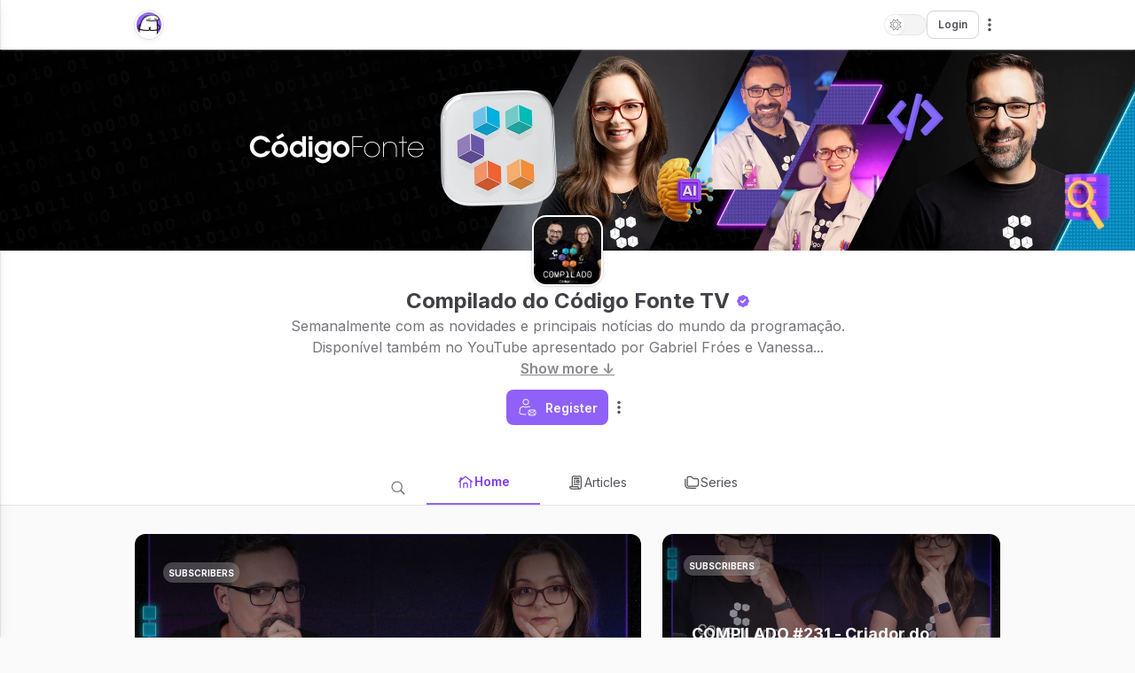

--- FILE ---
content_type: text/html; charset=utf-8
request_url: https://www.google.com/recaptcha/api2/anchor?ar=1&k=6LdHUfAbAAAAAI3SprW6_6-2CGTI9VgN8I8tBSoY&co=aHR0cHM6Ly9jb21waWxhZG8uY29kaWdvZm9udGUuY29tLmJyOjQ0Mw..&hl=en&v=N67nZn4AqZkNcbeMu4prBgzg&size=invisible&anchor-ms=20000&execute-ms=30000&cb=33y6ssso37c2
body_size: 48999
content:
<!DOCTYPE HTML><html dir="ltr" lang="en"><head><meta http-equiv="Content-Type" content="text/html; charset=UTF-8">
<meta http-equiv="X-UA-Compatible" content="IE=edge">
<title>reCAPTCHA</title>
<style type="text/css">
/* cyrillic-ext */
@font-face {
  font-family: 'Roboto';
  font-style: normal;
  font-weight: 400;
  font-stretch: 100%;
  src: url(//fonts.gstatic.com/s/roboto/v48/KFO7CnqEu92Fr1ME7kSn66aGLdTylUAMa3GUBHMdazTgWw.woff2) format('woff2');
  unicode-range: U+0460-052F, U+1C80-1C8A, U+20B4, U+2DE0-2DFF, U+A640-A69F, U+FE2E-FE2F;
}
/* cyrillic */
@font-face {
  font-family: 'Roboto';
  font-style: normal;
  font-weight: 400;
  font-stretch: 100%;
  src: url(//fonts.gstatic.com/s/roboto/v48/KFO7CnqEu92Fr1ME7kSn66aGLdTylUAMa3iUBHMdazTgWw.woff2) format('woff2');
  unicode-range: U+0301, U+0400-045F, U+0490-0491, U+04B0-04B1, U+2116;
}
/* greek-ext */
@font-face {
  font-family: 'Roboto';
  font-style: normal;
  font-weight: 400;
  font-stretch: 100%;
  src: url(//fonts.gstatic.com/s/roboto/v48/KFO7CnqEu92Fr1ME7kSn66aGLdTylUAMa3CUBHMdazTgWw.woff2) format('woff2');
  unicode-range: U+1F00-1FFF;
}
/* greek */
@font-face {
  font-family: 'Roboto';
  font-style: normal;
  font-weight: 400;
  font-stretch: 100%;
  src: url(//fonts.gstatic.com/s/roboto/v48/KFO7CnqEu92Fr1ME7kSn66aGLdTylUAMa3-UBHMdazTgWw.woff2) format('woff2');
  unicode-range: U+0370-0377, U+037A-037F, U+0384-038A, U+038C, U+038E-03A1, U+03A3-03FF;
}
/* math */
@font-face {
  font-family: 'Roboto';
  font-style: normal;
  font-weight: 400;
  font-stretch: 100%;
  src: url(//fonts.gstatic.com/s/roboto/v48/KFO7CnqEu92Fr1ME7kSn66aGLdTylUAMawCUBHMdazTgWw.woff2) format('woff2');
  unicode-range: U+0302-0303, U+0305, U+0307-0308, U+0310, U+0312, U+0315, U+031A, U+0326-0327, U+032C, U+032F-0330, U+0332-0333, U+0338, U+033A, U+0346, U+034D, U+0391-03A1, U+03A3-03A9, U+03B1-03C9, U+03D1, U+03D5-03D6, U+03F0-03F1, U+03F4-03F5, U+2016-2017, U+2034-2038, U+203C, U+2040, U+2043, U+2047, U+2050, U+2057, U+205F, U+2070-2071, U+2074-208E, U+2090-209C, U+20D0-20DC, U+20E1, U+20E5-20EF, U+2100-2112, U+2114-2115, U+2117-2121, U+2123-214F, U+2190, U+2192, U+2194-21AE, U+21B0-21E5, U+21F1-21F2, U+21F4-2211, U+2213-2214, U+2216-22FF, U+2308-230B, U+2310, U+2319, U+231C-2321, U+2336-237A, U+237C, U+2395, U+239B-23B7, U+23D0, U+23DC-23E1, U+2474-2475, U+25AF, U+25B3, U+25B7, U+25BD, U+25C1, U+25CA, U+25CC, U+25FB, U+266D-266F, U+27C0-27FF, U+2900-2AFF, U+2B0E-2B11, U+2B30-2B4C, U+2BFE, U+3030, U+FF5B, U+FF5D, U+1D400-1D7FF, U+1EE00-1EEFF;
}
/* symbols */
@font-face {
  font-family: 'Roboto';
  font-style: normal;
  font-weight: 400;
  font-stretch: 100%;
  src: url(//fonts.gstatic.com/s/roboto/v48/KFO7CnqEu92Fr1ME7kSn66aGLdTylUAMaxKUBHMdazTgWw.woff2) format('woff2');
  unicode-range: U+0001-000C, U+000E-001F, U+007F-009F, U+20DD-20E0, U+20E2-20E4, U+2150-218F, U+2190, U+2192, U+2194-2199, U+21AF, U+21E6-21F0, U+21F3, U+2218-2219, U+2299, U+22C4-22C6, U+2300-243F, U+2440-244A, U+2460-24FF, U+25A0-27BF, U+2800-28FF, U+2921-2922, U+2981, U+29BF, U+29EB, U+2B00-2BFF, U+4DC0-4DFF, U+FFF9-FFFB, U+10140-1018E, U+10190-1019C, U+101A0, U+101D0-101FD, U+102E0-102FB, U+10E60-10E7E, U+1D2C0-1D2D3, U+1D2E0-1D37F, U+1F000-1F0FF, U+1F100-1F1AD, U+1F1E6-1F1FF, U+1F30D-1F30F, U+1F315, U+1F31C, U+1F31E, U+1F320-1F32C, U+1F336, U+1F378, U+1F37D, U+1F382, U+1F393-1F39F, U+1F3A7-1F3A8, U+1F3AC-1F3AF, U+1F3C2, U+1F3C4-1F3C6, U+1F3CA-1F3CE, U+1F3D4-1F3E0, U+1F3ED, U+1F3F1-1F3F3, U+1F3F5-1F3F7, U+1F408, U+1F415, U+1F41F, U+1F426, U+1F43F, U+1F441-1F442, U+1F444, U+1F446-1F449, U+1F44C-1F44E, U+1F453, U+1F46A, U+1F47D, U+1F4A3, U+1F4B0, U+1F4B3, U+1F4B9, U+1F4BB, U+1F4BF, U+1F4C8-1F4CB, U+1F4D6, U+1F4DA, U+1F4DF, U+1F4E3-1F4E6, U+1F4EA-1F4ED, U+1F4F7, U+1F4F9-1F4FB, U+1F4FD-1F4FE, U+1F503, U+1F507-1F50B, U+1F50D, U+1F512-1F513, U+1F53E-1F54A, U+1F54F-1F5FA, U+1F610, U+1F650-1F67F, U+1F687, U+1F68D, U+1F691, U+1F694, U+1F698, U+1F6AD, U+1F6B2, U+1F6B9-1F6BA, U+1F6BC, U+1F6C6-1F6CF, U+1F6D3-1F6D7, U+1F6E0-1F6EA, U+1F6F0-1F6F3, U+1F6F7-1F6FC, U+1F700-1F7FF, U+1F800-1F80B, U+1F810-1F847, U+1F850-1F859, U+1F860-1F887, U+1F890-1F8AD, U+1F8B0-1F8BB, U+1F8C0-1F8C1, U+1F900-1F90B, U+1F93B, U+1F946, U+1F984, U+1F996, U+1F9E9, U+1FA00-1FA6F, U+1FA70-1FA7C, U+1FA80-1FA89, U+1FA8F-1FAC6, U+1FACE-1FADC, U+1FADF-1FAE9, U+1FAF0-1FAF8, U+1FB00-1FBFF;
}
/* vietnamese */
@font-face {
  font-family: 'Roboto';
  font-style: normal;
  font-weight: 400;
  font-stretch: 100%;
  src: url(//fonts.gstatic.com/s/roboto/v48/KFO7CnqEu92Fr1ME7kSn66aGLdTylUAMa3OUBHMdazTgWw.woff2) format('woff2');
  unicode-range: U+0102-0103, U+0110-0111, U+0128-0129, U+0168-0169, U+01A0-01A1, U+01AF-01B0, U+0300-0301, U+0303-0304, U+0308-0309, U+0323, U+0329, U+1EA0-1EF9, U+20AB;
}
/* latin-ext */
@font-face {
  font-family: 'Roboto';
  font-style: normal;
  font-weight: 400;
  font-stretch: 100%;
  src: url(//fonts.gstatic.com/s/roboto/v48/KFO7CnqEu92Fr1ME7kSn66aGLdTylUAMa3KUBHMdazTgWw.woff2) format('woff2');
  unicode-range: U+0100-02BA, U+02BD-02C5, U+02C7-02CC, U+02CE-02D7, U+02DD-02FF, U+0304, U+0308, U+0329, U+1D00-1DBF, U+1E00-1E9F, U+1EF2-1EFF, U+2020, U+20A0-20AB, U+20AD-20C0, U+2113, U+2C60-2C7F, U+A720-A7FF;
}
/* latin */
@font-face {
  font-family: 'Roboto';
  font-style: normal;
  font-weight: 400;
  font-stretch: 100%;
  src: url(//fonts.gstatic.com/s/roboto/v48/KFO7CnqEu92Fr1ME7kSn66aGLdTylUAMa3yUBHMdazQ.woff2) format('woff2');
  unicode-range: U+0000-00FF, U+0131, U+0152-0153, U+02BB-02BC, U+02C6, U+02DA, U+02DC, U+0304, U+0308, U+0329, U+2000-206F, U+20AC, U+2122, U+2191, U+2193, U+2212, U+2215, U+FEFF, U+FFFD;
}
/* cyrillic-ext */
@font-face {
  font-family: 'Roboto';
  font-style: normal;
  font-weight: 500;
  font-stretch: 100%;
  src: url(//fonts.gstatic.com/s/roboto/v48/KFO7CnqEu92Fr1ME7kSn66aGLdTylUAMa3GUBHMdazTgWw.woff2) format('woff2');
  unicode-range: U+0460-052F, U+1C80-1C8A, U+20B4, U+2DE0-2DFF, U+A640-A69F, U+FE2E-FE2F;
}
/* cyrillic */
@font-face {
  font-family: 'Roboto';
  font-style: normal;
  font-weight: 500;
  font-stretch: 100%;
  src: url(//fonts.gstatic.com/s/roboto/v48/KFO7CnqEu92Fr1ME7kSn66aGLdTylUAMa3iUBHMdazTgWw.woff2) format('woff2');
  unicode-range: U+0301, U+0400-045F, U+0490-0491, U+04B0-04B1, U+2116;
}
/* greek-ext */
@font-face {
  font-family: 'Roboto';
  font-style: normal;
  font-weight: 500;
  font-stretch: 100%;
  src: url(//fonts.gstatic.com/s/roboto/v48/KFO7CnqEu92Fr1ME7kSn66aGLdTylUAMa3CUBHMdazTgWw.woff2) format('woff2');
  unicode-range: U+1F00-1FFF;
}
/* greek */
@font-face {
  font-family: 'Roboto';
  font-style: normal;
  font-weight: 500;
  font-stretch: 100%;
  src: url(//fonts.gstatic.com/s/roboto/v48/KFO7CnqEu92Fr1ME7kSn66aGLdTylUAMa3-UBHMdazTgWw.woff2) format('woff2');
  unicode-range: U+0370-0377, U+037A-037F, U+0384-038A, U+038C, U+038E-03A1, U+03A3-03FF;
}
/* math */
@font-face {
  font-family: 'Roboto';
  font-style: normal;
  font-weight: 500;
  font-stretch: 100%;
  src: url(//fonts.gstatic.com/s/roboto/v48/KFO7CnqEu92Fr1ME7kSn66aGLdTylUAMawCUBHMdazTgWw.woff2) format('woff2');
  unicode-range: U+0302-0303, U+0305, U+0307-0308, U+0310, U+0312, U+0315, U+031A, U+0326-0327, U+032C, U+032F-0330, U+0332-0333, U+0338, U+033A, U+0346, U+034D, U+0391-03A1, U+03A3-03A9, U+03B1-03C9, U+03D1, U+03D5-03D6, U+03F0-03F1, U+03F4-03F5, U+2016-2017, U+2034-2038, U+203C, U+2040, U+2043, U+2047, U+2050, U+2057, U+205F, U+2070-2071, U+2074-208E, U+2090-209C, U+20D0-20DC, U+20E1, U+20E5-20EF, U+2100-2112, U+2114-2115, U+2117-2121, U+2123-214F, U+2190, U+2192, U+2194-21AE, U+21B0-21E5, U+21F1-21F2, U+21F4-2211, U+2213-2214, U+2216-22FF, U+2308-230B, U+2310, U+2319, U+231C-2321, U+2336-237A, U+237C, U+2395, U+239B-23B7, U+23D0, U+23DC-23E1, U+2474-2475, U+25AF, U+25B3, U+25B7, U+25BD, U+25C1, U+25CA, U+25CC, U+25FB, U+266D-266F, U+27C0-27FF, U+2900-2AFF, U+2B0E-2B11, U+2B30-2B4C, U+2BFE, U+3030, U+FF5B, U+FF5D, U+1D400-1D7FF, U+1EE00-1EEFF;
}
/* symbols */
@font-face {
  font-family: 'Roboto';
  font-style: normal;
  font-weight: 500;
  font-stretch: 100%;
  src: url(//fonts.gstatic.com/s/roboto/v48/KFO7CnqEu92Fr1ME7kSn66aGLdTylUAMaxKUBHMdazTgWw.woff2) format('woff2');
  unicode-range: U+0001-000C, U+000E-001F, U+007F-009F, U+20DD-20E0, U+20E2-20E4, U+2150-218F, U+2190, U+2192, U+2194-2199, U+21AF, U+21E6-21F0, U+21F3, U+2218-2219, U+2299, U+22C4-22C6, U+2300-243F, U+2440-244A, U+2460-24FF, U+25A0-27BF, U+2800-28FF, U+2921-2922, U+2981, U+29BF, U+29EB, U+2B00-2BFF, U+4DC0-4DFF, U+FFF9-FFFB, U+10140-1018E, U+10190-1019C, U+101A0, U+101D0-101FD, U+102E0-102FB, U+10E60-10E7E, U+1D2C0-1D2D3, U+1D2E0-1D37F, U+1F000-1F0FF, U+1F100-1F1AD, U+1F1E6-1F1FF, U+1F30D-1F30F, U+1F315, U+1F31C, U+1F31E, U+1F320-1F32C, U+1F336, U+1F378, U+1F37D, U+1F382, U+1F393-1F39F, U+1F3A7-1F3A8, U+1F3AC-1F3AF, U+1F3C2, U+1F3C4-1F3C6, U+1F3CA-1F3CE, U+1F3D4-1F3E0, U+1F3ED, U+1F3F1-1F3F3, U+1F3F5-1F3F7, U+1F408, U+1F415, U+1F41F, U+1F426, U+1F43F, U+1F441-1F442, U+1F444, U+1F446-1F449, U+1F44C-1F44E, U+1F453, U+1F46A, U+1F47D, U+1F4A3, U+1F4B0, U+1F4B3, U+1F4B9, U+1F4BB, U+1F4BF, U+1F4C8-1F4CB, U+1F4D6, U+1F4DA, U+1F4DF, U+1F4E3-1F4E6, U+1F4EA-1F4ED, U+1F4F7, U+1F4F9-1F4FB, U+1F4FD-1F4FE, U+1F503, U+1F507-1F50B, U+1F50D, U+1F512-1F513, U+1F53E-1F54A, U+1F54F-1F5FA, U+1F610, U+1F650-1F67F, U+1F687, U+1F68D, U+1F691, U+1F694, U+1F698, U+1F6AD, U+1F6B2, U+1F6B9-1F6BA, U+1F6BC, U+1F6C6-1F6CF, U+1F6D3-1F6D7, U+1F6E0-1F6EA, U+1F6F0-1F6F3, U+1F6F7-1F6FC, U+1F700-1F7FF, U+1F800-1F80B, U+1F810-1F847, U+1F850-1F859, U+1F860-1F887, U+1F890-1F8AD, U+1F8B0-1F8BB, U+1F8C0-1F8C1, U+1F900-1F90B, U+1F93B, U+1F946, U+1F984, U+1F996, U+1F9E9, U+1FA00-1FA6F, U+1FA70-1FA7C, U+1FA80-1FA89, U+1FA8F-1FAC6, U+1FACE-1FADC, U+1FADF-1FAE9, U+1FAF0-1FAF8, U+1FB00-1FBFF;
}
/* vietnamese */
@font-face {
  font-family: 'Roboto';
  font-style: normal;
  font-weight: 500;
  font-stretch: 100%;
  src: url(//fonts.gstatic.com/s/roboto/v48/KFO7CnqEu92Fr1ME7kSn66aGLdTylUAMa3OUBHMdazTgWw.woff2) format('woff2');
  unicode-range: U+0102-0103, U+0110-0111, U+0128-0129, U+0168-0169, U+01A0-01A1, U+01AF-01B0, U+0300-0301, U+0303-0304, U+0308-0309, U+0323, U+0329, U+1EA0-1EF9, U+20AB;
}
/* latin-ext */
@font-face {
  font-family: 'Roboto';
  font-style: normal;
  font-weight: 500;
  font-stretch: 100%;
  src: url(//fonts.gstatic.com/s/roboto/v48/KFO7CnqEu92Fr1ME7kSn66aGLdTylUAMa3KUBHMdazTgWw.woff2) format('woff2');
  unicode-range: U+0100-02BA, U+02BD-02C5, U+02C7-02CC, U+02CE-02D7, U+02DD-02FF, U+0304, U+0308, U+0329, U+1D00-1DBF, U+1E00-1E9F, U+1EF2-1EFF, U+2020, U+20A0-20AB, U+20AD-20C0, U+2113, U+2C60-2C7F, U+A720-A7FF;
}
/* latin */
@font-face {
  font-family: 'Roboto';
  font-style: normal;
  font-weight: 500;
  font-stretch: 100%;
  src: url(//fonts.gstatic.com/s/roboto/v48/KFO7CnqEu92Fr1ME7kSn66aGLdTylUAMa3yUBHMdazQ.woff2) format('woff2');
  unicode-range: U+0000-00FF, U+0131, U+0152-0153, U+02BB-02BC, U+02C6, U+02DA, U+02DC, U+0304, U+0308, U+0329, U+2000-206F, U+20AC, U+2122, U+2191, U+2193, U+2212, U+2215, U+FEFF, U+FFFD;
}
/* cyrillic-ext */
@font-face {
  font-family: 'Roboto';
  font-style: normal;
  font-weight: 900;
  font-stretch: 100%;
  src: url(//fonts.gstatic.com/s/roboto/v48/KFO7CnqEu92Fr1ME7kSn66aGLdTylUAMa3GUBHMdazTgWw.woff2) format('woff2');
  unicode-range: U+0460-052F, U+1C80-1C8A, U+20B4, U+2DE0-2DFF, U+A640-A69F, U+FE2E-FE2F;
}
/* cyrillic */
@font-face {
  font-family: 'Roboto';
  font-style: normal;
  font-weight: 900;
  font-stretch: 100%;
  src: url(//fonts.gstatic.com/s/roboto/v48/KFO7CnqEu92Fr1ME7kSn66aGLdTylUAMa3iUBHMdazTgWw.woff2) format('woff2');
  unicode-range: U+0301, U+0400-045F, U+0490-0491, U+04B0-04B1, U+2116;
}
/* greek-ext */
@font-face {
  font-family: 'Roboto';
  font-style: normal;
  font-weight: 900;
  font-stretch: 100%;
  src: url(//fonts.gstatic.com/s/roboto/v48/KFO7CnqEu92Fr1ME7kSn66aGLdTylUAMa3CUBHMdazTgWw.woff2) format('woff2');
  unicode-range: U+1F00-1FFF;
}
/* greek */
@font-face {
  font-family: 'Roboto';
  font-style: normal;
  font-weight: 900;
  font-stretch: 100%;
  src: url(//fonts.gstatic.com/s/roboto/v48/KFO7CnqEu92Fr1ME7kSn66aGLdTylUAMa3-UBHMdazTgWw.woff2) format('woff2');
  unicode-range: U+0370-0377, U+037A-037F, U+0384-038A, U+038C, U+038E-03A1, U+03A3-03FF;
}
/* math */
@font-face {
  font-family: 'Roboto';
  font-style: normal;
  font-weight: 900;
  font-stretch: 100%;
  src: url(//fonts.gstatic.com/s/roboto/v48/KFO7CnqEu92Fr1ME7kSn66aGLdTylUAMawCUBHMdazTgWw.woff2) format('woff2');
  unicode-range: U+0302-0303, U+0305, U+0307-0308, U+0310, U+0312, U+0315, U+031A, U+0326-0327, U+032C, U+032F-0330, U+0332-0333, U+0338, U+033A, U+0346, U+034D, U+0391-03A1, U+03A3-03A9, U+03B1-03C9, U+03D1, U+03D5-03D6, U+03F0-03F1, U+03F4-03F5, U+2016-2017, U+2034-2038, U+203C, U+2040, U+2043, U+2047, U+2050, U+2057, U+205F, U+2070-2071, U+2074-208E, U+2090-209C, U+20D0-20DC, U+20E1, U+20E5-20EF, U+2100-2112, U+2114-2115, U+2117-2121, U+2123-214F, U+2190, U+2192, U+2194-21AE, U+21B0-21E5, U+21F1-21F2, U+21F4-2211, U+2213-2214, U+2216-22FF, U+2308-230B, U+2310, U+2319, U+231C-2321, U+2336-237A, U+237C, U+2395, U+239B-23B7, U+23D0, U+23DC-23E1, U+2474-2475, U+25AF, U+25B3, U+25B7, U+25BD, U+25C1, U+25CA, U+25CC, U+25FB, U+266D-266F, U+27C0-27FF, U+2900-2AFF, U+2B0E-2B11, U+2B30-2B4C, U+2BFE, U+3030, U+FF5B, U+FF5D, U+1D400-1D7FF, U+1EE00-1EEFF;
}
/* symbols */
@font-face {
  font-family: 'Roboto';
  font-style: normal;
  font-weight: 900;
  font-stretch: 100%;
  src: url(//fonts.gstatic.com/s/roboto/v48/KFO7CnqEu92Fr1ME7kSn66aGLdTylUAMaxKUBHMdazTgWw.woff2) format('woff2');
  unicode-range: U+0001-000C, U+000E-001F, U+007F-009F, U+20DD-20E0, U+20E2-20E4, U+2150-218F, U+2190, U+2192, U+2194-2199, U+21AF, U+21E6-21F0, U+21F3, U+2218-2219, U+2299, U+22C4-22C6, U+2300-243F, U+2440-244A, U+2460-24FF, U+25A0-27BF, U+2800-28FF, U+2921-2922, U+2981, U+29BF, U+29EB, U+2B00-2BFF, U+4DC0-4DFF, U+FFF9-FFFB, U+10140-1018E, U+10190-1019C, U+101A0, U+101D0-101FD, U+102E0-102FB, U+10E60-10E7E, U+1D2C0-1D2D3, U+1D2E0-1D37F, U+1F000-1F0FF, U+1F100-1F1AD, U+1F1E6-1F1FF, U+1F30D-1F30F, U+1F315, U+1F31C, U+1F31E, U+1F320-1F32C, U+1F336, U+1F378, U+1F37D, U+1F382, U+1F393-1F39F, U+1F3A7-1F3A8, U+1F3AC-1F3AF, U+1F3C2, U+1F3C4-1F3C6, U+1F3CA-1F3CE, U+1F3D4-1F3E0, U+1F3ED, U+1F3F1-1F3F3, U+1F3F5-1F3F7, U+1F408, U+1F415, U+1F41F, U+1F426, U+1F43F, U+1F441-1F442, U+1F444, U+1F446-1F449, U+1F44C-1F44E, U+1F453, U+1F46A, U+1F47D, U+1F4A3, U+1F4B0, U+1F4B3, U+1F4B9, U+1F4BB, U+1F4BF, U+1F4C8-1F4CB, U+1F4D6, U+1F4DA, U+1F4DF, U+1F4E3-1F4E6, U+1F4EA-1F4ED, U+1F4F7, U+1F4F9-1F4FB, U+1F4FD-1F4FE, U+1F503, U+1F507-1F50B, U+1F50D, U+1F512-1F513, U+1F53E-1F54A, U+1F54F-1F5FA, U+1F610, U+1F650-1F67F, U+1F687, U+1F68D, U+1F691, U+1F694, U+1F698, U+1F6AD, U+1F6B2, U+1F6B9-1F6BA, U+1F6BC, U+1F6C6-1F6CF, U+1F6D3-1F6D7, U+1F6E0-1F6EA, U+1F6F0-1F6F3, U+1F6F7-1F6FC, U+1F700-1F7FF, U+1F800-1F80B, U+1F810-1F847, U+1F850-1F859, U+1F860-1F887, U+1F890-1F8AD, U+1F8B0-1F8BB, U+1F8C0-1F8C1, U+1F900-1F90B, U+1F93B, U+1F946, U+1F984, U+1F996, U+1F9E9, U+1FA00-1FA6F, U+1FA70-1FA7C, U+1FA80-1FA89, U+1FA8F-1FAC6, U+1FACE-1FADC, U+1FADF-1FAE9, U+1FAF0-1FAF8, U+1FB00-1FBFF;
}
/* vietnamese */
@font-face {
  font-family: 'Roboto';
  font-style: normal;
  font-weight: 900;
  font-stretch: 100%;
  src: url(//fonts.gstatic.com/s/roboto/v48/KFO7CnqEu92Fr1ME7kSn66aGLdTylUAMa3OUBHMdazTgWw.woff2) format('woff2');
  unicode-range: U+0102-0103, U+0110-0111, U+0128-0129, U+0168-0169, U+01A0-01A1, U+01AF-01B0, U+0300-0301, U+0303-0304, U+0308-0309, U+0323, U+0329, U+1EA0-1EF9, U+20AB;
}
/* latin-ext */
@font-face {
  font-family: 'Roboto';
  font-style: normal;
  font-weight: 900;
  font-stretch: 100%;
  src: url(//fonts.gstatic.com/s/roboto/v48/KFO7CnqEu92Fr1ME7kSn66aGLdTylUAMa3KUBHMdazTgWw.woff2) format('woff2');
  unicode-range: U+0100-02BA, U+02BD-02C5, U+02C7-02CC, U+02CE-02D7, U+02DD-02FF, U+0304, U+0308, U+0329, U+1D00-1DBF, U+1E00-1E9F, U+1EF2-1EFF, U+2020, U+20A0-20AB, U+20AD-20C0, U+2113, U+2C60-2C7F, U+A720-A7FF;
}
/* latin */
@font-face {
  font-family: 'Roboto';
  font-style: normal;
  font-weight: 900;
  font-stretch: 100%;
  src: url(//fonts.gstatic.com/s/roboto/v48/KFO7CnqEu92Fr1ME7kSn66aGLdTylUAMa3yUBHMdazQ.woff2) format('woff2');
  unicode-range: U+0000-00FF, U+0131, U+0152-0153, U+02BB-02BC, U+02C6, U+02DA, U+02DC, U+0304, U+0308, U+0329, U+2000-206F, U+20AC, U+2122, U+2191, U+2193, U+2212, U+2215, U+FEFF, U+FFFD;
}

</style>
<link rel="stylesheet" type="text/css" href="https://www.gstatic.com/recaptcha/releases/N67nZn4AqZkNcbeMu4prBgzg/styles__ltr.css">
<script nonce="Vhqzp5kNb-gES70ApU8H1g" type="text/javascript">window['__recaptcha_api'] = 'https://www.google.com/recaptcha/api2/';</script>
<script type="text/javascript" src="https://www.gstatic.com/recaptcha/releases/N67nZn4AqZkNcbeMu4prBgzg/recaptcha__en.js" nonce="Vhqzp5kNb-gES70ApU8H1g">
      
    </script></head>
<body><div id="rc-anchor-alert" class="rc-anchor-alert"></div>
<input type="hidden" id="recaptcha-token" value="[base64]">
<script type="text/javascript" nonce="Vhqzp5kNb-gES70ApU8H1g">
      recaptcha.anchor.Main.init("[\x22ainput\x22,[\x22bgdata\x22,\x22\x22,\[base64]/[base64]/[base64]/ZyhXLGgpOnEoW04sMjEsbF0sVywwKSxoKSxmYWxzZSxmYWxzZSl9Y2F0Y2goayl7RygzNTgsVyk/[base64]/[base64]/[base64]/[base64]/[base64]/[base64]/[base64]/bmV3IEJbT10oRFswXSk6dz09Mj9uZXcgQltPXShEWzBdLERbMV0pOnc9PTM/bmV3IEJbT10oRFswXSxEWzFdLERbMl0pOnc9PTQ/[base64]/[base64]/[base64]/[base64]/[base64]\\u003d\x22,\[base64]\\u003d\x22,\x22w75hwqfDlsOaS8OXw5rDjcOUYMOvb8OaY8Kwwr/DlnDDrCsDWh8Ywq/Cl8K/[base64]/wp/CpQTDpD7Ch8OoeUNzwqQNwpZXXcKsegvCssOOw77CohHCp0pAw7PDjknDsR7CgRVFwrHDr8Oowq8Gw6kFQsKIKGrCvcKqAMOhwrbDgwkQwo3DoMKBATw2RMOhHHYNQMOzX3XDl8Kbw5vDrGtoNQoOw47CusOZw4RhwonDnlrCjxJ/w7zCnQlQwrgrdiUlTUXCk8K/w67Cv8Kuw7IPHDHCpx5qwolhK8Kxc8K1wp3CuhQFSxDCi27Dk00Jw6k4w4nDqCtBcntRDsKgw4pMw6xowrIYw57DvSDCrSjClsKKwq/DvBI/ZsKqwoHDjxkTbMO7w47DjcKHw6vDokLCkVNUXcOPFcKnCsKLw4fDn8K5Dxl4woDCpsO/[base64]/CiH5nQHrDlSzDvMK2J8KZfxI/[base64]/DlwdQwpBCw6ZCwrp4E8K6w4zDpsKQWsOuwqvCoAXDpsKTXcOGwr3CicO1w7DCqsK6w6t1wo02w79UbBLCsDTCi2oBWcKhQ8KFUMK/wrfDvBtUw69hViLCuUsqw6EmIjzDmsKJw53Dr8K1wpPDnjZHw4TCo8OnLsOAw711w4YfbsK1w71wOsO2woTDl2TCvcK/w4/CsCQYGsK1wqVgMSzDrsKOXVnDmsOQEUhHRxLDvWXCmnJGw5EpVcKBesOvw7fCp8KcEFLDi8O6wpbDiMKEw7JYw4R2X8K/wr/CnMK4w6jDv1bCmsOceQ0oeUXDqsOVwoo8KxE+wpzDl1tdRsK2wrM4esKIH2HCsxvCiWXCmGEKFSzDj8Olwr0IE8OSEAHCmMK9DmtpwpHDv8KOwoLDg3jDoE1Rw4UNRMKzJ8OHTjcIw53CjALDhsKGK2LDqjEXwqvDuMKQwrgIJ8O6WlnCk8OqVG/CqzUwWMOhIMKswo/DnMK9QcKDMMKUAnpowp7CqcKUwpzDvMK5KzzCpMOWw650AcK3w4nDrsKKw7hmCC3CosKUC0odThHCmMOjw5jCl8O2YhQxUMOhLcOKw5kvwrMHOl3DjMOsw78qwoDCl23DpG3CrsKEE8OpPDg/[base64]/wotkw78acsOqwqRzWn/CqDxGw5sqacOeQ1TCkzPCjjfCp2VoKcKYDcKndMOAD8OcRsO/w4MhNl1OFwTDucO+XjzDlsKOw7nDlTfCu8OIw4pSbgHDpEbCq3FVwqscVsKhb8OQwrldf0I7TMOkwoRSCcKYTjfDpAzDpR0LLz8SdcKSwp9SQcKRwqpPwphLw7XChEJfwrh9YB7DgcO1eMO4EiDDlDVzKmPDmU7CosONf8OZFTgidlnDkMONwrbDghDCsgM3wonCnS/CvsKCw4DDjcO0LsKYw5jDosKsZBwUFMKXw6TDlWhew5bCv2HDg8KxDl7Dg25hfEkNw6/Cg37Cn8K/wrPDtG5dwp4Pw61bwpEKbHHDhiHDkcKyw6rDkcKXbMKPbkZKTBjDhcOKHznCpXsDwp7ColJsw45zOwV/UglqwrvCgsKsDxQ6wrnCpGdiw74CwpDCgsO3IjbClcKWwrbCiVbDvzB3w6nCrsKxJMKDwqvCk8O0wpR6wr1NJcOtPcKbecOlwqLChMOpw5nDqUbCqRLDkcO3CsKUw5zCpsKIbsOpw78HWDHDhCbDgDUKwr/ClkEhwo3DgMO1d8OwV8O2Hh/DoVLCk8ObLMOdwqRLw7TChMOIwo7DiREeIsOgNl/[base64]/[base64]/ClsKvLTrDg8KaJcO0w70OwrYMRXgEwqnCtA/Djzprw69Gw7c8M8O6wrREdyLDhMKZYXADw7XDqsOBw7HDjsOgwqbDnkTDhjbCgHrCujfDqsKxclbCgE0TPcK3w59Uw7fCoUTDicO9AXbDonHDnsOxWcOTC8KFwo3DiHcuw78dwoIfEMKswod6wr7DtXfDmsOoNCjCnVoge8OWT2LDrFQWIG9/QsK9wr/CqMOcw6ddAUrCh8KRTSJpw44QDnjCn3DCj8KzZcK1WsOPScKbw6/CsyjDlU3Du8Kkwr5Jw5pUHsKlwoDCijHDngzDm0/Dv2nDoCzCn1jDtDoyUH/DnzxBSUhTAMKWai3DgMO2wpXDuMK6wrhzw5Q+w5LDik3CikVPdsONEkktUifCucOlLTPDoMONwq3Djht1AgrCvMKZwr4dccK8wpQfwr1xP8OoQksVPMOwwqhzY0Y/w68+Q8KwwrAQwpUmUMOcbknDpMKDw7ZCw5bCvsOgVcOvwrpzEsKsQlrDuHbCrEbCmQVgw4wdfCxRID/DuQMpa8O2wp5Gw6nCvMOcwq3DhlEaNcO1Z8OgRGNKCsOow7M0wofCgQl6wrAYwqZDwpXCvRxIJhVWLMKNwoXDvgLCusKcwojCsy7CsiHDuUYSw63DtD9BwqTDtzsbX8OSGFImNcK0QMKFIAnDmcKsOsOKwr/Dv8KaOzBNwodXaktVw7hCw4fCsMONw5/DvBjDgsKrwq90EcOSQWfCqsOSVl9UwrnCgX7CjMKsLcKlYkE2Ew/DtsOLw67Dp3DCpwjDvMOuwpwmIMOIwpbCmifDjnY0w6MwFcKIw5LDpMKzw6/Ck8K8eRTDqsKZOB/[base64]/w6PCt2oZw7omdX9qD1QvD8KLG8KidcKZRcOebQobwogowpzCr8KNFsOjcsOqw4dFAcKVwo4Tw4fCmMOqw65UwqM9wqnDnBEFQXDDksKLT8Orw6fDmMKtbsOkcMOAcl/Dv8K+wqjDkx9Rw5PDscKvKsKZw7IeNcKpw4nCugYHGE85w7NgEmbChk5cw57Dk8K5wqQWw5jDncOowrPDq8KvND7Dl2LCgBLCmsK/w5RmNcOGXMK2w7RCeTnDmW/CmWNrwrV5JGPCkMO+w4bDs0wMByJjwotGwq5jwqNPEg7DllvDkHJvwo5aw6kyw45/[base64]/CvxvCucOjFDtiXMKxw7zDvnvCuhwEKBrDl8OMwpE9wpVvE8KOw7XDlsK3wqzDhsOgwpTCqsK4ZMO1wo/CmD/CgMKswr5NVMK4PRdawq3CicOvw7PCoAzDnE1Jw7nDtntKw6FYw4bCkcOucS3ClsOLw4B2woDCnnclYhrCrEHDnMKBw5HChcKXOMK6wqNuMMKGw4LCocOzSDfDpF3Crkpvw4jDrgTCqcKJPBt5Nl/[base64]/[base64]/[base64]/ChyIxHsOmw5hww6orwqhOwoHDkcKEdEnDisK/wrrCrG/CisKlf8OEwplCw5/DrFXCmMKUGsKba3NtT8KdwoTDulETY8KabsKWw7tce8KpeRIibcOpLMO/wpLDh2JyG30iw4/[base64]/wq4iVWrCt8OeP17CgjwRw6/DucKDwrc9w4XDpsOED8K9ZgPDly/[base64]/Ci8KXw5p1wqciGnrDmVnDhcOEKFzDqMKbw5XCjsKFw6/[base64]/w5TCnwQnDz9Zw67Dg2kAFsOZw6wwwp7DqsK6TBNZLsKCEgfChE7DlsODCcKvOjTCu8O/woTDhgTCqMK5NSkgw48oHxnCgyRCw6dNDcKmwqRaAcOAWxrCt2pBwqk4wrTDjmJuw51xJcOETVXCkyHCiF1NDWdUwqZPwp7DjU9hwrcZw6t8QBLCqsOcQsO0wrDCj2gCZRtKNxTDrsOcw5jDrcKCw4x+ZMO7Yn9tw4/DrCp9w4LDjcKUFC3Do8Kzwo0dEHzCqhpMw5cmwoPCqHUwT8OuemlDw48vEcKvwoQAwqVgVcONf8Oww7YjDRXDlHzCtMKPMsK/GMKLbsKZw77CpsKTwrUgw7PDsl4Jw53DkD/DpmZRw4kuLcKZJhDCmMOGwrDDrsO/acKldsKJG2EGw68iwooPA8OCwofDqzbDkipqGMKoDMKFwqXCt8Kow5TChsOhwoLCsMKAR8OvPBsIDMK+MFnDqMOLw7YIRjAOBEPDh8K1wpvChz1Ywqpmw6gOa0DCj8O3wo3ChcKRwqVkKcK6wrPDpFvDlcKjFR4iwprDqk4oBsO/w4Y+w74wdcKjeiFoG0p7w7J6wovCrigFw5LCm8K1H2XDvsKMw7DDksO9woLCt8KSwrFMwooCw7/CokECwq3DjXxAw6TCiMO+wocnw6XCigUvwpbCm3zDnsKgwrgPw5QkV8O3Hw9fwpjDmT3CsWzDvXnDgFDCg8KjKF5EwocKw4XDliHCmsKrw4wAwqk2AsOPwpDCj8KTwovCimEywpXDq8OLKiwjw4fCiB5aTHBRwoLDjEQ/FDXCnwDCtzDChcKmwprCljXDjVbCjcOHCggNwojDp8Kqw5bDh8OrO8OCwqcvQX3ChQI3wobCs3QvSsKXbMK1UBrCpMO8IsKjTcKMwptJwozCklrCsMKnRMK5b8OHwpQ/[base64]/Dr8KIw7wdSsOjEWXCssKlwqzCmcKcwpXDjSbCgDXClMOiwpTDosKVwoYBwptTP8OWw4UIwo9XZcO4wpkUUsK2w4ZaZsKwwoRjw4Jqw4/DjwLDnhnDoHPCp8ObbMK6w4xWwq7DuMOlCcOaAjUKCsKvaRFxa8O+E8K4c8OYGMO0wqbDr0jDuMKGw4XCoTTCog9FejHCpggLw7tIw404wrvCoynDhzPDnsK8P8OqwqROwoPDrMKZwoDDpkJmSsK/M8KPw63Cp8OzBR5qAXXConUowrHDuGBew5TCp07Dun1Uw4d1LWLCj8O4wrAsw7/DomdAEsKJIsKnBsKfLl1zKcKHSMOFw4RDUCfDj0bCn8OYXXNkZBpMwqtABcKSwqY+w4jCtUQaw6rDqn3Cv8Oww4PDvVjCjzLDjQVfwpHDoiowYsO/J2TCpBfDncKkwoEQOzVcw4syOcOhb8KRG0IpNl3CtCfCnMOAKMKmIMObeHvCi8K6QcKMcATCuy3Ch8KYB8OjwrjCqhsKRhcfwoDDisK4w6rCtMOGw5TCucKcYy8vw5fDjEbDocOXwrEHd3TCjMOjbhk4wpTDrMKHwpsGwqTCtm4yw7EQw7RaZV/Clx88w5nCh8OpGcK/w6Z6FjVrBDfDucKSEHTDvcOhO0ldwrrDsUNLw4jDncOPV8OKw6/[base64]/[base64]/[base64]/wrvCrQzDq0B6w4NJTcKLKkF5wrTDlMKDw53Cq8K2w6/DgD0RE8KgwozCscOGHxdfwpzDtz0RwpzDsxZWwoLCgsKHL0DDkEfCssK7GV5JwpHCu8OCw4INwqrCjcOcwpVfw6/DlMK7cEpVRTReJMKLw73Dp2kQwqcXO3LDoMOsTMORO8OVfQlOwrfDihN0wpLCkg/Dh8K1wq87esK8wqlTVsOhacKww4EHw5jDh8KFRQ7Cj8KCw7bCiMKGwrbCpcKCbjUew7IMSWnCtMKQwpbCusKpw6rDncOzwq/CtQzDnGBtwrjDv8KENwVBfgjDryZrwr7CpsORwo7DpG3DoMOow4JFwpPCqsK9woAUJMOIwqnDuCTDjCnClUFiakvCmVcWLA02wok2QMOQQTEkUyjDk8Onw690w7xGw7jDjR7DhEjDr8K3wrbCkcKuwpU1JMOhU8O/DW13DsKew5nCrjVqAEvDj8KifF3CtcKnw7AtwpzChjLClHrCnm/CjFrCh8KYFMK0T8OhTMOrJsK0SHEZw5BUw5ErbcKzEMO+KX8Rwq7CgMOBwqvDnig3w6EVw6TDpsK9wpo3FsOtw4fDpGjDjwLCgsOvw7MpcMOUwr9Sw7DCkcK/w5fCj1fCjxI5dsO8wrRYR8K2NsKsTTN/aXxxw6TDt8K1C2tsScKlwoRRw4gyw6E0IyxhWSsSLcKeccOFwprCi8Kfw5XCm1PDtcOFPcKUA8KjMcKgw4/DocKww53CsTrCtQ94IElrCQ3ChcOKHMOkc8KeecKmwolsfVFiejTCgyPChwlKwqzChiNoesKkw6LDgcKgwrgyw4NxwrfCssKmw6XCosKQAcKbw5rCjcO2wrQuNS/CmMKlwq7CqsO6KjvCqsORwovCg8KreF7Cvj46wpQMNMKiwpLCgiRVw756U8O9cXt5Y3RmwrrDiUMpLcO4acKFFU8/[base64]/DsVDDhMOHw401wrHDoMKnAi/CqB8rwo/[base64]/DkWhbeR/CrMKHw53CqsOwQ8OKwrTCmic3w613VHkVD1HDosONccKtw45bw47CiCXDk1TDqFtaWcKuXH0ENgN3d8KXdsO0w7bCi3jCt8KAwp5pwrDDsBLDj8OtAMOHIsOkCHofQ1gDwqMsN0XChsK8dEJvw4LCticcTsO/RhLClA7CtDQeJMK9YgnDhMO0w4PCv1s6wqXDuiBEFcO0LHgDUFvCo8Kqwr57cDXDmMOMwoHCiMO6w6YgwqPDnsOyw6LDuUbDqsKTw5DDhjfCgcKywrPDmMOfBhvDsMKzCMOCwq8xR8KoM8OEFMORDkYPwrsmVsO/[base64]/[base64]/XW3DrcK5XA4Ww6V7ZcO1w7LDhcKKP8KtF8KLw63DlMO9US94w6sFTsOAN8KCw67CiS3DqMOXw5nCsgINcMOfPSvCmxxQw5dceUl/wp7CiXMSw5rCkcO9w6Yxc8Kgwo/CncK7EsO1wrHCisOCwpTCrGnCrSMRG0LDtMK5I31ewobCvsKZwo1Pw4nDhMOuwpXDlENGTzgJwrUxw4XChRkjwpUmwo00wqvCksKre8ObV8K4wpPDqcKrw4TCmVRaw5rCtsKPcS4KEMKFBmPCpj/DjxjDm8KHfsKawoTDiMKnDQjCrMKBwrN+A8Kvw7HCjwfCsMKhbm7DimnClV/[base64]/[base64]/DuMOKJ3ZkLzxrw6Z8wrgCOcKsw4sFwrrCl2NzwqzDjXR8wqDDnQdwf8K+w4jDkcK2w7HDvAVTB3nCosOGVBFIcsK/fi/ClW/Cp8O4X1LClgNbDGHDvzHCtMOawrnDrsOcIkLCnj8bwqzDoiJcwo7CmMKhw6hNwqDDpjN0fhTDosOWwrVxHcOjwofCnU7Dt8OPdC7Cg3NZwq3DtcKzwok3wrghbMKHIXIMSMKMwo9SfcKDd8Kgwr/CrcK3wqzCoCtjYMOQdcKVdiLCjFBnwrwPwoslQMOQwr3CnVrCmWF6UsKIS8Ktw74wGW4/IyY3SsK7woHCl3nDrcKuwpfCoAsFOA1vRwkjwqEMw5jCnC13wo3DvDLCg2PDnMOqMsORL8KVwopnYQ/DusK2NXzChcOQwpHDsB3Dq1M0wpTCoDUqwpzDugbDvsONw45awrLCk8Ocw5RuwoALwoN/w7kvbcKSIcOcNmHDrsK2P3YtZcOnw64Bw7fDh0vCkB1Qw4vDpcOzwrRBP8KpJVXDicOxO8O+Cy/CoELDksOIc3tRWSPDucOfGEnDh8O5wozDpCDChRrDpsKbwr5DEB8pVcODS0IFw5Jiw5Y3Z8Krw75FZGbDtsO2w6rDncKyUsOawoFxfhPCslHCnMKHfMOzw6TDhcO6wrzCvcOQwr7CsmxtwqUMfkHCuBtWJ2jDqybCrsKKw6/DgU05wpRew50qwpgyVcKhSsOTAQ3DrsKvw6FCISdQRsOwLRgPZcKTwoprccOtY8O9UMKneCHDrHluH8Kyw65LwqXDssKwwpPDt8KmYwEkwoJpPsK2wrvDm8OVCcK4AsKuw5Juw5pHwqHDhUDDpcKQGXhcWHLDp2nCsEMidVx/[base64]/Cn8KIw63CpsOgdsOBw4gNwr3DmMK4BRnCncKDWMOHDxJ8VsOPCEDCiz4+w6rCpwDDhXLCugHCgSLCtGIDwqHCpjLDqMO3Nh8OdcKmwqZ2w5Abw63DthwlwqhpN8KJfzbCrsKoDMOLRn/CiwLDpk8gJTIHAsKcacOdw5Iiwp14J8OFw4PDq0gBPwrDhMK7wpUGMcO9H1jDnsKHwpjCicKuwpdbwoFbfGZbKkLCnA7CmkvDl1HCqsKTesK5ccOcBm/Dq8KVTWLDrmhxX13Cp8OJbMO2woNQbQwSFcKTfcKZw7cyD8KPwqLDv3J9QQfCtiINwqBIwq7Cl3bDhSxKw7E1woXClUfCksKgUsK3woXCiygRwqrDsFB7cMKva0waw5NMwp4qw4NYwr1HTsOzYsOzC8OPb8OOFsOCw6fDkHHCpRLCosODwobDu8KoXn/[base64]/DqijCu8K1RW8hwp1tFsOWfsOMXsO1wqx8wrzDpQFqPwLCmTRaTD1pw71JSCzCk8OwDlXCs2tQwrgxKQsQw43Do8OKw4vCkcOBwo1Nw5bClABmwpvDiMOwwrfCl8OYXjZZG8KzZi/ChsKYWsOLKDXCsjU3w73CkcOxw4TDhcKpw5UTOMOmACfDuMOdw6Ilw6fDmQvDs8OcQ8Oze8KdUsKPWnV1w5JSNsOmI3XDjcOlcCDCqHnDpSxhb8KEwqs/w5lAw5wLw5dvw5Qxw7Jtcw8Awo0Iw6VPGRPDr8ObHsOVR8K4Z8OWa8OTQDvCpQwmwo8Tey3DgsOGJCVXZsOzYm/[base64]/[base64]/DvsKvw6FHw7h9Hzt7YMKkw70fw5QAw4QUe8Kkw413wopENcKqBMOpw6dCwp/CpmzClsKsw5PDsMKxIj8XTMOZaBrCssKywoVPwrfCjcOjDcOkw57CtcOPwrwWRcKUw7sCbBXDrB0FV8K8w4/DgcOLw5s0XH3DkhTDmcObb3HDpDRMaMKgDkXDucO4f8OcM8O1wokRe8O2woLCvcO6wrTCsS5/[base64]/CrCHCt8OkwrcJwoQVUmhlVcKlw7EzL0ZMw67CjCkrw5zDqcOHdidVwow6w7XDlsOPBcOuw4nDj3pDw6vDssO3AFHCosK0w7TCmyQaKXRxw51bIsK5eAPCvgzDgMKhCsKEL8OuwojDmhTDt8OWVcKJwo/DvcK2OMOjwr9jw6/CiyVPdcKiwoUTFhDCkV/DlMKqwqzDqcOYw4xJwr/Dgm9eOMKZw7Zxwo8+w4dIw4bDvMKSI8KXw4bDsMKZZDlqb1rCoGtJDMORwrAHJzYAf0TCt2nDoMKuwqE3FcKsw6UiSMOPw7DDtsKvRcKAwrdswr1QwrjDt0TCkW/[base64]/G8OvwpHDtMOCJk/Cgi0Mw6nCm8KFYMKlw65yw4DDosOaYB9IUcORw7XCpMOTRygsTMKzwq0kwqXDr17CmsOgw6l/BcKMR8OmLsO4woLCsMOVAVlcw7lvw6gnw4vDk3bCosK/S8K+w4TDlT8Dwo5Gwplzwr93wpDDgV7Di1rCvlFRw47Cr8OlwoLDlRTCjMO2w7XDq3vClQTCmT/[base64]/w5HDmsONwqYrwp7DhkPCmMO8D8KAwpZ3GFJWYjvCtWklIQPChwDCgT9fwrUxwp/[base64]/ChcKtwqQxw6vDowFtwopVEiXCuHXCnhhiwqwewrdnw6NZa1zCnMK+w6sZFBN6YHUeZ29sacOSXSMMw4Zaw4TCn8OowoZID2xAw40ZOAZXw4nDq8OQC2HCo3NwNsKSR3Z2VcOhw67DnMK/[base64]/DkQ7Cv10sWcO7DSYbwqEtwpPDngzCosKrwrV+FsOkSTLDtkTCnsKidg/Dnj7CikY0acO2BVoIdXrDrsO3w7kEwrMRX8Obw43CuFjCmcODw54Zw7rCtGDDnkomQjjDlXMMb8KpccKWBsOQI8OUEMKAUz/DvMKOB8Oaw6fDgcKUBsKlwqJUKnPDpX/[base64]/DmsKUVDshwpwnTcKqw4rCrcOfwro0w44hw7/CmsOTMMOzIWNGMsOswqYKwqDCr8KWbcOuwr3DumzCssKzasKMC8K+w61Xw73DhXJQwpHDicOAw7XCkFHCpMOFaMKvREloPmsweR14w5R2ZcKoFsOrw4rDu8Kfw47DpmnDgMK4CHbCgk/CtsKSwrxGSCEgwq4nw5YZw6nDosOyw7rCtcOKIMOYKSZGwqklw6VewrQVw6/Cn8OEfQrChsKsYHzCrSnDpwbDg8O9w6TCpsKFc8KnVsOUw6MLKMOHA8K1wpAlVHbCsDjDpcO1wo7DgnoQZMKhw7gQEFwDYhUXw53CjQ/[base64]/XcOQwo/[base64]/DnSPDh8OWwpDDoMKzRzIqcHFYw6s6w686w6vDosKFEU7Cr8KAw4d3Mh8hw4Fbw77CtMOUw5QVRMOBwrbDmw7DngFjCMOqwo9/I8KnblPDmMK3w7N4wrfDgMOAHTjDoMKSwqgUw4Fxw53CmiwCX8KxK293dk7CsMKzCi19wrzDhMKYZcOVw4HCoRcNIcOub8Khw4fCuS0UQnDDlCZfP8O7M8Kgwr0OLgLCkMOILg9XBRhXSh9vMsOrYj/[base64]/TnUtwqrCvjjDjhDCrRfCgVbCpwA6VUI7cVRewqXDu8KBwpN6T8K/YcKDw7PDkW/CucKowqwrQcKgflYjw6Ytw58kPsOzJB4bw60vNMKSSMOjDhjCjHtec8OvMH7CqDZAIcOXa8OowrJPFcOwScOjb8Oew7BpUgkyMDvCtlHDkDXCqSBKDVPCucKVwrfDosOeGyvCuXrCucONw67CuirDpsKIw5ldSFzCnltBa1TCrcKOKVQtw7nDt8KmbB8zE8K/[base64]/w5EOHsKYd8OuTsKjPcOuw5jDkMKvw40Zw48gw7M7dUXDozHDnsONXMKBw6VOw6bCugzDhcOpX2c3EcKXBcK2PkTClsOtDWQpFMOzwrNQMm/Cn0wSwqhHc8KgBCkvwp7DmgzDkMOVw4NAKcO7wpPDjF88w4txasOfH0HCmFfDuwJWewXDqcKDwqLDnS0aamEXDMK/wroxwpB/w73DqHA2JgXChxzDtsKUYC/Dq8OpwrMpw5gJwoMjwoRDAMKZQURmX8OywofCsmwCw4HDrsK2wr92aMKuKMOQw7Q2wqPCjTvCrsKtw5zCpMOBwpJ1w4TDhMKBbF1+wo3CmMK7w7AcX8OeYz8fwoABT3XDqMOuw7BfGMOCWildw5vCmWh/YkYnWsOtwoHCsmhqwr0HRcKfGMKrwrvDo0vChy7CucO7CcOJcA3DocKtwo7ClEkAwqJgw7dbBsKtwpwyfhfCum4AED5qYMOawrnCtwFMU0Y/wrvCssKCccOMwoTDqUHDiGnCjMOkwrIaAxtfw6MqPsK7KMOAw7LDslooUcKJwphuc8Ojw7LDhT/[base64]/wrpLwqDCosOxOsOAJ8OTQsKgXAbDpRlMw7DDn8KGw5jDhmfDn8Khw4AyUGrDtVxXw49ufR3CqTzDv8OkcEdrWcKnEMKCwp3Dih18w5TCsjzDuw7DpMO0wpoKW2/[base64]/fHlDIsKaw73CjhnCrgjCmgsMw5l/w6fCnz7Dlwd5VMOdw47DnH3DvMKyFzvCvTNOwrfCncOWwrVWw6ZrBMOew5TDm8OPCzwPShXDjSgfwr1CwpxhR8OOw5XDscOQwqA1w6kjAnofEhvCv8KPCEPDmMOvVMK0axvCucKUw6DCoMOcEsOlwr8UElQrwq/Cu8OKeXjDvMKnwoXCvsKvwoEUMcORRB8XeEROVMKdbMKtVMKPBRnCqwnDhsOlw6JFTxHDiMOaw5PDlisCC8OLw6gIw7Vqw7MHw6TCsHUVHxrDk0TDnsOBQcO/wrd0wqHDjsOPwrjDrcO4H3tIZH/Dilk6wojDuiAjAcOZF8Ktw6XDtcOUwpXDusKRwpQZesOTwrzCkcOWdsK+w4waXMOnw6TCmsO3UsKPMC7ClgTClcO8w4ZbWmIvfcOOw7zCkMKxwol5w7R/w6gswo5bwotIw4FUNsK/[base64]/Cu8OGJsKgIMKmwr/Cj3LDtjQfwqLDnsObw7E5wotUw67CosO3ZhzDqmdTAnLClTXCmFPCiDBGOD3Ct8KQMTN4worCn0TDp8ORWsKQEm0oZsOPXsKxwovCvn/CuMKdF8O/[base64]/CrEZlBCDDosKzw4xpL8KBwoltw5rDkALDnUk+w4g6wqYkw6rDo3Vnw6A0aMK+QzBVCy7DmsO/RxjCpcOxwqZ+wotpw7vChsO+w6BpaMOaw6AOWzzDh8KWw4ppwpIQasOOwop6FMKvwofCsXjDonfDr8OjwpdaX1kQw6ZcQ8KFNGcDwpE4KMKBwrDCuko0O8Kib8KUfMO4McOSPXPDm1LDvcO0ccK8DUdjwoR8Ln/DgsKkwqgAc8KZKsK6w4HDvhnCowLDtwVEKcKUJcKGw53DrXjDhAVqbXnDjR0jwr1Pw5xJw5PChGjDssOSKT/[base64]/wocbw6LDpD08w6k/FhwXRlrCsx1TwpDDqMONbsKsI8K7DgTCqMOmw6/DssKSwq8fwrtFPTrDpDrDgzAlwoXDiG45KmzDqGtiUz1uw4vDncKTw6R4w5HCh8OKJ8OZFMKUJMKTJ2ASworDkxHCnh/DnCLCkUPCgcKbK8OUUF9sGFNiAMOHw4caw785AcKZwpvCq18vHWZUw5/CsEAtfjTDoHIFw7HDnjw+EcOlNMO3wrTCmW5Dwq1vw5TChMK1w5/CkyERw5wJw5E5w4XCpTBPwokrLTNLwq0uGcOhw57Dh2UIw40YLsO3wp/[base64]/[base64]/[base64]/[base64]/DlsO2SsKwPHVzwrvDtcOiEMOpGsOZbBTCsw7CgcO9w4nDlsOLOHFPw5bDvcKCwqxxw7bDmsOoworDosKxGn/[base64]/MMKWAGPDmwnDjXpdVi1ww74hw5NGwp83w5PDmGvDmsK1w4oWOMKnMFvChC0lwq/DksO4UmdIMMKiRMO1YETCqcOXGgJ8w580E8KqVMKAfnxwMcOBw6vDgkpxwqkEwqPCgn/[base64]/DGnDgAXDqhJfw4szUnJpfGYdPRjDrcOOYsOpWcKGw4DDkXzChxjDrMOswr/Dq0pZw6bCi8Otw6AqBMKuNcOnwqnCh2/DsgLDqRkwSMKTN23DvRhdCcKSw4xBwqliRcOpUz4kwonCgX9XPCAjw7/ClcKRJRrCm8KOwrrDvsOqw7YwOXVywpTCncKcw55nGcKXwqTDg8OeKMK5w5DCucKnw6nCkGEoLMKawrpew7V2FsO4w5rClcKzGRTCtcOxCi3DkcKlLSDCpcKBw7bCtWrCqkbCtcOvwoUZw6fChcKqdDvCih/CuSzChsOMw77Dig/CtDA4wr8HCsOGc8OEwr3Dkx/[base64]/[base64]/w6DDm8OjTcOmecO9wozDl8K/egsgw53DqcORAMKKecK3wqjDgcOvw6xUZHgVYcOrVTV1YVopw73DqsK7bHhYS3xCPsKtwoluwrdsw4AAwochw6zClGE0EMOQw7shVMOjwrfCghNxw6PDhXHCvcKiMFjDtsOEbzcCw4Bjw5c4w6RPQsK/XcOlORvChcK/DcOUdTUVVMOFw7A2w4hhAsK/YUBvw4bCiDcfWsKqMAXCiVXDisK/wqrClT1FP8KCIcK6exHDm8Onbi7Cu8OmDDfCk8KpGlTCl8K+eCDCoDLChB3CjTrCjm/DjhQHwoLCnsOZEcKxw541wqZzwrjCmcOSJ3NmcnAdwrbDm8KZw68DwpLCiUPCngAOHUXCgsOAcjXDkcKoK07Dn8KKR3PDvzrDp8OGDRDCtgTDrcKdwoxzfMOeBV9hw5lhwr7Cq8KKw6FnKBMww4zDgMKBLMO3wo3Dm8OUw6V3wr47NBtLCBDDgcK4Vz/[base64]/Ci33Cg8KAwqPCp8OiwoEkKsKAUcKFwrbCrcOCw4Vhw4bDhiDCpcK4wqkvfSVRGiAKw43ChcK8asO4dsKEFxTCiQPChsKTw4IgwrUdJ8OZCEl5w7TDl8O3UkkZKx3CsMOIJWHDhl9sZMODEsKZJCt4wpzDjMOAwrbDhywBWcOew4jCjsKLw6lSw5Frw6ovwr/[base64]/RcKveQfDqzRBw64BCBrCv8Kxw4vCr8OhIQAhw6jDsU8SUinCvsKawpXCqMOEw6PDp8KAw7HDk8OZw4NSS0HCjcKIZWMMVsOqwpUTwr7Du8O9w5fCuEPClcKqw6/CtsKJwqMRV8KYC3HDncKHd8K3XsO6w7rCpSRnwqR8wqYHT8KyGBfDscK1w6PCg33Dp8KNwo/Cn8O3SSYow4DCp8KeworDkyV5w5VeN8Kuw4w2PsO3wqx/woB1clJ8f2fDvjxhZGJQw4E9wrfDtMKEw5bDmFpHw5ESwpw9IQwywqbDqMKqB8OBVcOtUsKIZTMowrRJw7rDknvDnDrDt0EgOMK/woImDMOfwohTwqXCh2nDqnkLwqDDjsKow5zCrsObFcODwqbCkcKiw7JYPsKwMhFXw5fCi8OkwrvChHkjXTsHOsKNOkbCq8KoWAnDv8Kfw4PDmsK6w7/[base64]/Dh3fCmMOAT2nDhsKbZsOIEMKRwrrChMKRFmRXw7nDgCEoHcOSwpQZTxrDjhMDw7hBJ0B1w7vCn0lBwqnDhsObSsKhwrvCoRPDrWV/w53DjSBqbRN1JHLDkBdsD8OPXgXDicO/[base64]/MMKww6zCkUTDsAjDnsKxdsKjw5Mmwp7DnDVXc0rDuDTCv01KYm9twrrDqHfCjsOdBxTCsMKkOcKbfMOmQSHCkMOgwpjDicKqSRbCln/DvkE5w4LCr8Kvw73Cg8KzwoxUQ0LCk8K2wrF/FcOjw7rDkyPDjMOowqLDo2NccMO+wrYTDsKkwo7Cnz5VElTDm2oQw73DksK5w5ADRhDCkRZkw5vCkWxDBGXDvUM2XsKxwpdfJMOwVQZLwoTCusKyw7XDo8O2w5nDoi/DjMOLwqnDj1XCisORwrbCmMK4w65BDSbDqcKAw7PDpcOeIB0YFGrDm8Kcw7NHaMO2L8Knwqpqc8K5woxYwrbDuMObw5HDpsK0wq/[base64]/Chg9HwoBlEsOBAcKePcKIB8OmXCzDmsOIwoYichfDrQB7w5bCjjN7w4FGZn9/[base64]/w7HCtMKvwrEHwpLDrsK5S8OQw4hCw59zTzI3eBo/woTCiMKCGSTDmsKHVMKOAsKDAy7CiMOswpjCt3EzcX3Dv8KURsOxwrQnWG7DrEp8w4HDjzfCtl/Dk8OVU8OVdVzDg2DCmCDDjcKFw6bDtMOUwozDhCgtw4jDgMK4OsKAw6VMWcO/[base64]/wphVw6wNw4MPJ8KDwrrCswZ4BMKDDsObw43DgMKdAFbCqw/ChsOAHsKgeUPCn8OcwrLDrsOCYVvDsk02w6Eqw5HCtkJcwo4UfgPChMOeUsKJwrTDjWZww7ovI2LCjh7CugsnYsOwKz7DszjDiRXDrsKgbsK9QEjDi8KUPhUSMMKjcVHCpsKoEcO4KcOOw7pZZCHCl8KCHMOiJ8OjwqbDncKQwoXDuEPCt189EsORf2/DmsOmwq8GwqDCtcKdw6PCmyEaw5s8wo/DtWbDmQAIRCFHTMOJw4HDpsOlQ8KhbMO4RsO2VSxSeSB1RcKRwqB3ehDDmsK6w7fDp2h4w4zCqFwVCMKIbHHCisKWw4rCo8OkSy4+CMKsV2vCrDw2w4zChMK0KsOJw7fDlgXCozDDkGjDiDDClMO/w7nDm8KRw4wyw7/DuHDDlcK0Bj5yw5suwq3Do8Omwo3CpsOEwq1Iwp/DvsKtD23CokfCt1BjVcOdV8OHF0BDKUzDt1Mjwr0RwqbDswwiw4s/w5lGWArDvMKNwobDmcOCb8OyDcOYVlDDtVzCtnnCv8KFEHzDgMK6OxpawqjDplHDiMO3wp3DmG/[base64]/CmsOBW8KyUsKtwqgkCxzDnVhIMcKawpQJw4bDucOyEcOlw6LDs39HADjCn8Oew7DCnGDCh8O/QcKbdMO7eWrDrsOBw5zDj8OSw4LDrsKkcwfDkjNqwr4BbsKzEsOSTQnCriAnZzokwqnDk2sISlpDWMKyD8Kswq43wpBCQMKvGBnCj0bDtsK/[base64]\\u003d\x22],null,[\x22conf\x22,null,\x226LdHUfAbAAAAAI3SprW6_6-2CGTI9VgN8I8tBSoY\x22,0,null,null,null,1,[21,125,63,73,95,87,41,43,42,83,102,105,109,121],[7059694,641],0,null,null,null,null,0,null,0,null,700,1,null,0,\[base64]/76lBhn6iwkZoQoZnOKMAhnM8xEZ\x22,0,1,null,null,1,null,0,0,null,null,null,0],\x22https://compilado.codigofonte.com.br:443\x22,null,[3,1,1],null,null,null,1,3600,[\x22https://www.google.com/intl/en/policies/privacy/\x22,\x22https://www.google.com/intl/en/policies/terms/\x22],\x22Y8twpjxbf5AzTntKZ/KoLeWUH+0iIY4TlQVjumU13tM\\u003d\x22,1,0,null,1,1769903718040,0,0,[230,255,42],null,[111],\x22RC-vso8ktBYx_dWzw\x22,null,null,null,null,null,\x220dAFcWeA6tqZAqoKovNFB1bAbvVKEvgPwsrCe-vnAfex-mPFml6JBlIOfgPXB8K6te-A3-mLzqSQmGmiCMS_ge7rkfnxl2-DscCA\x22,1769986518174]");
    </script></body></html>